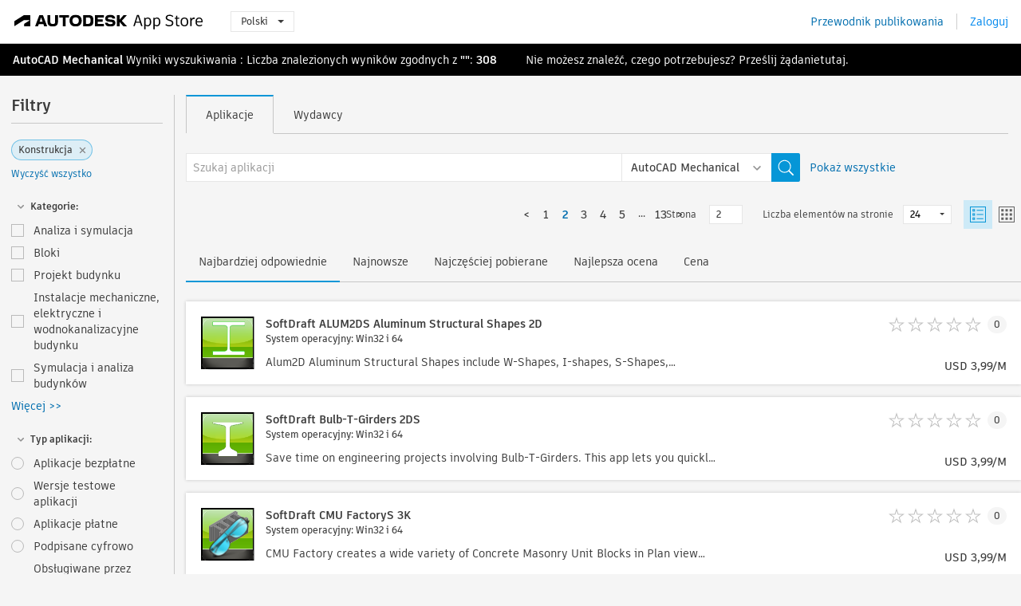

--- FILE ---
content_type: text/html; charset=utf-8
request_url: https://apps.autodesk.com/AMECH/pl/List/Search?facet=__category%3A%3AConstruction&page=2
body_size: 17434
content:



<!DOCTYPE html>

<html lang="pl">
<head>
    <meta charset="utf-8">
    <meta http-equiv="X-UA-Compatible" content="IE=edge,chrome=1">

    <title>
    Construction |  Wtyczka, dodatek, rozszerzenie dla AutoCAD Mechanical | Autodesk App Store
</title>
    <meta name="description" content='
    Autodesk App Store to sklep i usługa sieci WWW firmy Autodesk, które ułatwiają wyszukiwanie i pobieranie wtyczek innych firm, innych towarzyszących aplikacji oraz treści i materiałów szkoleniowych dotyczących produktu AutoCAD Mechanical. Umożliwia znalezienie najbardziej aktualnych aplikacji do produktu AutoCAD Mechanical.
'>
    <meta name="keywords" content='
    sklep z aplikacjami Autodesk, Autodesk App Store, Autodesk Exchange Apps, Autodesk Apps, oprogramowanie Autodesk, wtyczka, wtyczki, dodatek, dodatki AutoCAD Mechanical, System.Collections.Generic.Dictionary`2[System.String,System.String], System.Collections.Generic.Dictionary`2[System.String,System.String], System.Collections.Generic.Dictionary`2[System.String,System.String], System.Collections.Generic.Dictionary`2[System.String,System.String], System.Collections.Generic.Dictionary`2[System.String,System.String], System.Collections.Generic.Dictionary`2[System.String,System.String], System.Collections.Generic.Dictionary`2[System.String,System.String], System.Collections.Generic.Dictionary`2[System.String,System.String], System.Collections.Generic.Dictionary`2[System.String,System.String], System.Collections.Generic.Dictionary`2[System.String,System.String], System.Collections.Generic.Dictionary`2[System.String,System.String], System.Collections.Generic.Dictionary`2[System.String,System.String], System.Collections.Generic.Dictionary`2[System.String,System.String]
'>

    <meta name="author" content="">
    <meta name="viewport" content="width=1032, minimum-scale=0.65, maximum-scale=1.0">



<script>
    var analytics_id;
    var subscription_category;

    var bannedCountry = false;



    var getUrl = window.location;
    var baseUrl = getUrl.protocol + "//" + getUrl.host;


    fetch(baseUrl + '/api/Utils/ValidateCountry', {
        method: 'POST',
        headers: {
            'Content-Type': 'text/plain',
            'X-Requested-With': 'XMLHttpRequest'
        }
    })
        .then(response => response.text())
        .then(data => {
            bannedCountry = data;

            if (bannedCountry === 'False') {

                fetch(baseUrl + '/api/Utils/GetAnalyticsId', {
                    method: 'POST',
                    headers: {
                        'Content-Type': 'text/plain',
                        'X-Requested-With': 'XMLHttpRequest'
                    }
                })
                    .then(response => response.text())
                    .then(data => {
                        analytics_id = data;
                    })
                    .catch(error => {
                        console.error('An error occurred:', error);
                    });




                fetch(baseUrl + '/api/Utils/GetSubscriptionCategory', {
                    method: 'POST',
                    headers: {
                        'Content-Type': 'text/plain',
                        'X-Requested-With': 'XMLHttpRequest'
                    }
                })
                    .then(response => response.text())
                    .then(data => {
                        subscription_category = data;

                        if (!('pendo' in window)) {
                            window.pendo = { _q: [] };
                            for (const func_name of ['initialize', 'identify', 'updateOptions', 'pageLoad', 'track']) {
                                pendo[func_name] = function () {
                                    if (func_name === 'initialize') {
                                        pendo._q.unshift([func_name, ...arguments])
                                    } else {
                                        pendo._q.push([func_name, ...arguments])
                                    }
                                }
                            }
                        }

                        const language = document.cookie.split("; ").find((row) => row.startsWith("appLanguage="))?.split("=")[1];

                        pendo.initialize({
                            visitor: {
                                id: analytics_id,
                                role: (subscription_category === null || subscription_category.trim() === "") ? 'anonymous' : subscription_category,
                                appLanguage: language || 'en'
                            },
                            excludeAllText: true,
                        })

                    })
                    .catch(error => {
                        console.error('An error occurred:', error);
                    });
            }

        })
        .catch(error => {
            console.error('An error occurred:', error);
        });


    

</script>
<script async type="text/javascript" src="//tags.tiqcdn.com/utag/autodesk/apps/prod/utag.js"></script>



    <link rel="shortcut icon" href='https://s3.amazonaws.com/apps-build-content/appstore/1.0.0.157-PRODUCTION/Content/images/favicon.ico'>
        <link rel="stylesheet" href='https://s3.amazonaws.com/apps-build-content/appstore/1.0.0.157-PRODUCTION/Content/css/appstore-combined.min.css' />
    
    
    

</head>
<body>
    
    <div id="wrap" class="">
            <header id="header" class="header" role="navigation">
                <div class="header__navbar-container">
                    <div class="header__left-side --hide-from-pdf">
                        <div class="header__logo-wrapper">
                            <a class="header__logo-link" href="/pl" aria-label="Autodesk App Store" title="Autodesk App Store"></a>
                        </div>
                        <div class="header__language-wrapper --hide-from-pdf">

<div class="btn-group language-changer">
    <button type="button" class="btn btn-default dropdown-toggle" data-toggle="dropdown">
        Polski
        <span class="caret"></span>
    </button>
    <ul class="dropdown-menu" role="menu">
            <li data-language="cs" class="lang-selectable">
                <a>Čeština</a>
            </li>
            <li data-language="de" class="lang-selectable">
                <a>Deutsch</a>
            </li>
            <li data-language="fr" class="lang-selectable">
                <a>Fran&#231;ais</a>
            </li>
            <li data-language="en" class="lang-selectable">
                <a>English</a>
            </li>
            <li data-language="es" class="lang-selectable">
                <a>Espa&#241;ol</a>
            </li>
            <li data-language="hu" class="lang-selectable">
                <a>Magyar</a>
            </li>
            <li data-language="it" class="lang-selectable">
                <a>Italiano</a>
            </li>
            <li data-language="ja" class="lang-selectable">
                <a>日本語</a>
            </li>
            <li data-language="ko" class="lang-selectable">
                <a>한국어</a>
            </li>
            <li data-language="pl" class="hover">
                <a>Polski</a>
            </li>
            <li data-language="pt" class="lang-selectable">
                <a>Portugu&#234;s</a>
            </li>
            <li data-language="ru" class="lang-selectable">
                <a>Русский</a>
            </li>
            <li data-language="zh-CN" class="lang-selectable">
                <a>简体中文</a>
            </li>
            <li data-language="zh-TW" class="lang-selectable">
                <a>繁體中文</a>
            </li>
    </ul>
    
</div>                        </div>
                    </div>

                    <div class="header__right-side --hide-from-pdf">


<div class="collapse navbar-collapse pull-right login-panel" id="bs-example-navbar-collapse-l">
    <ul class="nav navbar-nav navbar-right">
        <li>
            <a href="https://damassets.autodesk.net/content/dam/autodesk/www/pdfs/app-store-getting-started-guide.pdf" target="_blank">Przewodnik publikowania</a>
        </li>

            <!--<li>
                <nav class="user-panel">-->
                        <!--<a id="get_started_button" data-autostart="false" tabindex="0" role="button"
                              data-href='/Authentication/AuthenticationOauth2?returnUrl=%2Fiframe_return.htm%3Fgoto%3Dhttps%253a%252f%252fapps.autodesk.com%253a443%252fAMECH%252fpl%252fList%252fSearch%253ffacet%253d__category%25253A%25253AConstruction%2526page%253d2&amp;isImmediate=false&amp;response_type=id_token&amp;response_mode=form_post&amp;client_id=bVmKFjCVzGk3Gp0A0c4VQd3TBNAbAYj2&amp;redirect_uri=http%3A%2F%2Fappstore-local.autodesk.com%3A1820%2FAuthentication%2FAuthenticationOauth2&amp;scope=openid&amp;nonce=12321321&amp;state=12321321&amp;prompt=login'>
                            Zaloguj
                        </a>-->
                <!--</nav>
            </li>-->
            <li>
                <nav class="user-panel">
                    <ul>


                        <a href="/Authentication/AuthenticationOauth2?returnUrl=%2Fiframe_return.htm%3Fgoto%3Dhttps%253a%252f%252fapps.autodesk.com%253a443%252fAMECH%252fpl%252fList%252fSearch%253ffacet%253d__category%25253A%25253AConstruction%2526page%253d2&amp;isImmediate=false&amp;response_type=id_token&amp;response_mode=form_post&amp;client_id=bVmKFjCVzGk3Gp0A0c4VQd3TBNAbAYj2&amp;redirect_uri=http%3A%2F%2Fappstore-local.autodesk.com%3A1820%2FAuthentication%2FAuthenticationOauth2&amp;scope=openid&amp;nonce=12321321&amp;state=12321321">
                            Zaloguj
                        </a>

                    </ul>
                </nav>
            </li>
    </ul>
</div>                    </div>
                </div>
            </header>

        

        







<!-- new layout -->
<div id="main" class="search-page search-main " style="width:100%;">
    <div>
        <div class="overview-title horizontal-container">
            <div>
                                <a href="/AMECH/pl/Home/Index">AutoCAD Mechanical</a>
                            <span class="breadcrumb-divider"></span>
                            <span class="last">Wyniki wyszukiwania</span>
                <span>: Liczba znalezionych wyników zgodnych z <span class='emphasized'>""</span>: <span class='emphasized'>308</span></span>
                <span class="message-with-link">Nie możesz znaleźć, czego potrzebujesz? Prześlij żądanie<a target="_blank" href="https://damassets.autodesk.net/content/dam/autodesk/www/pdfs/app-store-getting-started-guide.pdf">tutaj</a>.</span>
            </div>
        </div>
    </div>
    <div class="main-middle-content">
        <div class="filter-catalog-container left-mainmiddlecontent">
            <div class="filter-catalog-title">
                <span>Filtry</span>
            </div>
                <div class="filter-tag-input" data-selectedfilters="{&quot;__category::Construction&quot;:&quot;Konstrukcja&quot;}">
                    <input type="text" id="tags-input" class="hidden" data-role="tagsinput" />
                    <a id="clear-all-tags" data-link="__cancelAllFilters">Wyczyść wszystko</a>
                </div>

<div class="filter-catalog-subcont">
    <div class="filter-catalog">
        <div class="filter-title">
            <label class="btn expanded"></label>
            <label class="btn collapsed" style="display: none;"></label>
            <span>Kategorie: </span>
        </div>
        <div class="checkbox-container">


                <div class="filter-catalog-item ">
                    <label>
                        <input id="__category::Analysis &amp; Simulation" class="btn-ga-click" ga-category="filter" ga-action="__category" ga-label="Analysis &amp; Simulation" data-link="__category::Analysis &amp; Simulation" type="checkbox" name="__category" title="Analiza i symulacja"  />
                        <span>Analiza i symulacja</span>
                    </label>
                </div>
                <div class="filter-catalog-item ">
                    <label>
                        <input id="__category::Blocks" class="btn-ga-click" ga-category="filter" ga-action="__category" ga-label="Blocks" data-link="__category::Blocks" type="checkbox" name="__category" title="Bloki"  />
                        <span>Bloki</span>
                    </label>
                </div>
                <div class="filter-catalog-item ">
                    <label>
                        <input id="__category::Building Design" class="btn-ga-click" ga-category="filter" ga-action="__category" ga-label="Building Design" data-link="__category::Building Design" type="checkbox" name="__category" title="Projekt budynku"  />
                        <span>Projekt budynku</span>
                    </label>
                </div>
                <div class="filter-catalog-item ">
                    <label>
                        <input id="__category::Building MEP" class="btn-ga-click" ga-category="filter" ga-action="__category" ga-label="Building MEP" data-link="__category::Building MEP" type="checkbox" name="__category" title="Instalacje mechaniczne, elektryczne i wodnokanalizacyjne budynku"  />
                        <span>Instalacje mechaniczne, elektryczne i wodnokanalizacyjne budynku</span>
                    </label>
                </div>
                <div class="filter-catalog-item ">
                    <label>
                        <input id="__category::Building Simulation &amp; Analysis" class="btn-ga-click" ga-category="filter" ga-action="__category" ga-label="Building Simulation &amp; Analysis" data-link="__category::Building Simulation &amp; Analysis" type="checkbox" name="__category" title="Symulacja i analiza budynk&#243;w"  />
                        <span>Symulacja i analiza budynk&#243;w</span>
                    </label>
                </div>
                <div class="more-catalog-div" style="display:none;">
                        <div class="filter-catalog-item">
                        <label>
                            <input id="__category::Civil" class="btn-ga-click" ga-category="filter" ga-action="__category" ga-label="Civil" data-link="__category::Civil" type="checkbox" name="__category" title="Inżynieria lądowa"  />
                            <span>Inżynieria lądowa</span>
                        </label>
                        </div>
                        <div class="filter-catalog-item">
                        <label>
                            <input id="__category::Construction" class="btn-ga-click" ga-category="filter" ga-action="__category" ga-label="Construction" data-link="__category::Construction" type="checkbox" name="__category" title="Konstrukcja"  />
                            <span>Konstrukcja</span>
                        </label>
                        </div>
                        <div class="filter-catalog-item">
                        <label>
                            <input id="__category::Counting" class="btn-ga-click" ga-category="filter" ga-action="__category" ga-label="Counting" data-link="__category::Counting" type="checkbox" name="__category" title="Liczenie"  />
                            <span>Liczenie</span>
                        </label>
                        </div>
                        <div class="filter-catalog-item">
                        <label>
                            <input id="__category::Diagramming" class="btn-ga-click" ga-category="filter" ga-action="__category" ga-label="Diagramming" data-link="__category::Diagramming" type="checkbox" name="__category" title="Tworzenie schemat&#243;w"  />
                            <span>Tworzenie schemat&#243;w</span>
                        </label>
                        </div>
                        <div class="filter-catalog-item">
                        <label>
                            <input id="__category::Electrical/Electronics" class="btn-ga-click" ga-category="filter" ga-action="__category" ga-label="Electrical/Electronics" data-link="__category::Electrical/Electronics" type="checkbox" name="__category" title="Elektryka/elektronika"  />
                            <span>Elektryka/elektronika</span>
                        </label>
                        </div>
                        <div class="filter-catalog-item">
                        <label>
                            <input id="__category::Estimating" class="btn-ga-click" ga-category="filter" ga-action="__category" ga-label="Estimating" data-link="__category::Estimating" type="checkbox" name="__category" title="Szacowanie"  />
                            <span>Szacowanie</span>
                        </label>
                        </div>
                        <div class="filter-catalog-item">
                        <label>
                            <input id="__category::Facility Management" class="btn-ga-click" ga-category="filter" ga-action="__category" ga-label="Facility Management" data-link="__category::Facility Management" type="checkbox" name="__category" title="Zarządzanie obiektem"  />
                            <span>Zarządzanie obiektem</span>
                        </label>
                        </div>
                        <div class="filter-catalog-item">
                        <label>
                            <input id="__category::Fonts" class="btn-ga-click" ga-category="filter" ga-action="__category" ga-label="Fonts" data-link="__category::Fonts" type="checkbox" name="__category" title="Czcionki"  />
                            <span>Czcionki</span>
                        </label>
                        </div>
                        <div class="filter-catalog-item">
                        <label>
                            <input id="__category::Hatches" class="btn-ga-click" ga-category="filter" ga-action="__category" ga-label="Hatches" data-link="__category::Hatches" type="checkbox" name="__category" title="Kreskowanie"  />
                            <span>Kreskowanie</span>
                        </label>
                        </div>
                        <div class="filter-catalog-item">
                        <label>
                            <input id="__category::Interior Design" class="btn-ga-click" ga-category="filter" ga-action="__category" ga-label="Interior Design" data-link="__category::Interior Design" type="checkbox" name="__category" title="Projekt wnętrz"  />
                            <span>Projekt wnętrz</span>
                        </label>
                        </div>
                        <div class="filter-catalog-item">
                        <label>
                            <input id="__category::Landscape" class="btn-ga-click" ga-category="filter" ga-action="__category" ga-label="Landscape" data-link="__category::Landscape" type="checkbox" name="__category" title="Zagospodarowanie terenu"  />
                            <span>Zagospodarowanie terenu</span>
                        </label>
                        </div>
                        <div class="filter-catalog-item">
                        <label>
                            <input id="__category::Learning" class="btn-ga-click" ga-category="filter" ga-action="__category" ga-label="Learning" data-link="__category::Learning" type="checkbox" name="__category" title="Szkolenie"  />
                            <span>Szkolenie</span>
                        </label>
                        </div>
                        <div class="filter-catalog-item">
                        <label>
                            <input id="__category::Linetypes" class="btn-ga-click" ga-category="filter" ga-action="__category" ga-label="Linetypes" data-link="__category::Linetypes" type="checkbox" name="__category" title="Rodzaje linii"  />
                            <span>Rodzaje linii</span>
                        </label>
                        </div>
                        <div class="filter-catalog-item">
                        <label>
                            <input id="__category::Mapping" class="btn-ga-click" ga-category="filter" ga-action="__category" ga-label="Mapping" data-link="__category::Mapping" type="checkbox" name="__category" title="Mapowanie"  />
                            <span>Mapowanie</span>
                        </label>
                        </div>
                        <div class="filter-catalog-item">
                        <label>
                            <input id="__category::Materials" class="btn-ga-click" ga-category="filter" ga-action="__category" ga-label="Materials" data-link="__category::Materials" type="checkbox" name="__category" title="Materiały"  />
                            <span>Materiały</span>
                        </label>
                        </div>
                        <div class="filter-catalog-item">
                        <label>
                            <input id="__category::Mechanical Design" class="btn-ga-click" ga-category="filter" ga-action="__category" ga-label="Mechanical Design" data-link="__category::Mechanical Design" type="checkbox" name="__category" title="Projekt mechaniczny"  />
                            <span>Projekt mechaniczny</span>
                        </label>
                        </div>
                        <div class="filter-catalog-item">
                        <label>
                            <input id="__category::Mechanical Simulation &amp; Analysis" class="btn-ga-click" ga-category="filter" ga-action="__category" ga-label="Mechanical Simulation &amp; Analysis" data-link="__category::Mechanical Simulation &amp; Analysis" type="checkbox" name="__category" title="Symulacja i analiza mechaniczna"  />
                            <span>Symulacja i analiza mechaniczna</span>
                        </label>
                        </div>
                        <div class="filter-catalog-item">
                        <label>
                            <input id="__category::Scheduling &amp; Productivity" class="btn-ga-click" ga-category="filter" ga-action="__category" ga-label="Scheduling &amp; Productivity" data-link="__category::Scheduling &amp; Productivity" type="checkbox" name="__category" title="Planowanie i produktywność"  />
                            <span>Planowanie i produktywność</span>
                        </label>
                        </div>
                        <div class="filter-catalog-item">
                        <label>
                            <input id="__category::Schematics" class="btn-ga-click" ga-category="filter" ga-action="__category" ga-label="Schematics" data-link="__category::Schematics" type="checkbox" name="__category" title="Schematy"  />
                            <span>Schematy</span>
                        </label>
                        </div>
                        <div class="filter-catalog-item">
                        <label>
                            <input id="__category::Structural" class="btn-ga-click" ga-category="filter" ga-action="__category" ga-label="Structural" data-link="__category::Structural" type="checkbox" name="__category" title="Konstrukcyjne"  />
                            <span>Konstrukcyjne</span>
                        </label>
                        </div>
                        <div class="filter-catalog-item">
                        <label>
                            <input id="__category::Survey" class="btn-ga-click" ga-category="filter" ga-action="__category" ga-label="Survey" data-link="__category::Survey" type="checkbox" name="__category" title="Pomiary"  />
                            <span>Pomiary</span>
                        </label>
                        </div>
                        <div class="filter-catalog-item">
                        <label>
                            <input id="__category::Translator" class="btn-ga-click" ga-category="filter" ga-action="__category" ga-label="Translator" data-link="__category::Translator" type="checkbox" name="__category" title="Konwerter"  />
                            <span>Konwerter</span>
                        </label>
                        </div>
                </div>
                <div class="filter-catalog-show-more-wrapper">
                    <a class="filter-catalog-show-more" data-less="&lt;&lt; Mniej" data-more="Więcej &gt;&gt;">Więcej >></a>
                </div>
        </div>

    </div>
</div>
<div class="filter-catalog-subcont">
    <div class="filter-catalog">
        <div class="filter-title">
            <label class="btn expanded"></label>
            <label class="btn collapsed" style="display: none;"></label>
            <span>Typ aplikacji: </span>
        </div>
        <div class="checkbox-container">


                <div class="filter-catalog-item ">
                    <label>
                        <input id="__pricetype::FREE" class="btn-ga-click" ga-category="filter" ga-action="__custom" ga-label="FREE" data-link="__pricetype::FREE" type="radio" name="__custom" title="Aplikacje bezpłatne"  />
                        <span>Aplikacje bezpłatne</span>
                    </label>
                </div>
                <div class="filter-catalog-item ">
                    <label>
                        <input id="__pricetype::TRIAL" class="btn-ga-click" ga-category="filter" ga-action="__custom" ga-label="TRIAL" data-link="__pricetype::TRIAL" type="radio" name="__custom" title="Wersje testowe aplikacji"  />
                        <span>Wersje testowe aplikacji</span>
                    </label>
                </div>
                <div class="filter-catalog-item ">
                    <label>
                        <input id="__pricetype::PAID" class="btn-ga-click" ga-category="filter" ga-action="__custom" ga-label="PAID" data-link="__pricetype::PAID" type="radio" name="__custom" title="Aplikacje płatne"  />
                        <span>Aplikacje płatne</span>
                    </label>
                </div>
                <div class="filter-catalog-item ">
                    <label>
                        <input id="__custom::DigitalSignature" class="btn-ga-click" ga-category="filter" ga-action="__custom" ga-label="DigitalSignature" data-link="__custom::DigitalSignature" type="radio" name="__custom" title="Podpisane cyfrowo"  />
                        <span>Podpisane cyfrowo</span>
                    </label>
                </div>
                <div class="filter-catalog-item ">
                    <label>
                        <input id="__custom::PoweredByAutodeskForge" class="btn-ga-click" ga-category="filter" ga-action="__custom" ga-label="PoweredByAutodeskForge" data-link="__custom::PoweredByAutodeskForge" type="radio" name="__custom" title="Obsługiwane przez usługi platformy Autodesk"  />
                        <span>Obsługiwane przez usługi platformy Autodesk</span>
                    </label>
                </div>
        </div>

    </div>
</div>
<div class="filter-catalog-subcont">
    <div class="filter-catalog">
        <div class="filter-title">
            <label class="btn expanded"></label>
            <label class="btn collapsed" style="display: none;"></label>
            <span>Wersja: </span>
        </div>
        <div class="checkbox-container">


                <div class="filter-catalog-item ">
                    <label>
                        <input id="__version::2026" class="btn-ga-click" ga-category="filter" ga-action="__version" ga-label="2026" data-link="__version::2026" type="radio" name="__version" title="2026"  />
                        <span>2026</span>
                    </label>
                </div>
                <div class="filter-catalog-item ">
                    <label>
                        <input id="__version::2025" class="btn-ga-click" ga-category="filter" ga-action="__version" ga-label="2025" data-link="__version::2025" type="radio" name="__version" title="2025"  />
                        <span>2025</span>
                    </label>
                </div>
                <div class="filter-catalog-item ">
                    <label>
                        <input id="__version::2024" class="btn-ga-click" ga-category="filter" ga-action="__version" ga-label="2024" data-link="__version::2024" type="radio" name="__version" title="2024"  />
                        <span>2024</span>
                    </label>
                </div>
                <div class="filter-catalog-item ">
                    <label>
                        <input id="__version::2023" class="btn-ga-click" ga-category="filter" ga-action="__version" ga-label="2023" data-link="__version::2023" type="radio" name="__version" title="2023"  />
                        <span>2023</span>
                    </label>
                </div>
                <div class="filter-catalog-item ">
                    <label>
                        <input id="__version::2022" class="btn-ga-click" ga-category="filter" ga-action="__version" ga-label="2022" data-link="__version::2022" type="radio" name="__version" title="2022"  />
                        <span>2022</span>
                    </label>
                </div>
                <div class="more-catalog-div" style="display:none;">
                        <div class="filter-catalog-item">
                        <label>
                            <input id="__version::2021" class="btn-ga-click" ga-category="filter" ga-action="__version" ga-label="2021" data-link="__version::2021" type="radio" name="__version" title="2021"  />
                            <span>2021</span>
                        </label>
                        </div>
                </div>
                <div class="filter-catalog-show-more-wrapper">
                    <a class="filter-catalog-show-more" data-less="&lt;&lt; Mniej" data-more="Więcej &gt;&gt;">Więcej >></a>
                </div>
        </div>

    </div>
</div>
<div class="filter-catalog-subcont">
    <div class="filter-catalog">
        <div class="filter-title">
            <label class="btn expanded"></label>
            <label class="btn collapsed" style="display: none;"></label>
            <span>System operacyjny: </span>
        </div>
        <div class="checkbox-container">


                <div class="filter-catalog-item ">
                    <label>
                        <input id="__os::Win32_64" class="btn-ga-click" ga-category="filter" ga-action="__os" ga-label="Win32_64" data-link="__os::Win32_64" type="radio" name="__os" title="Windows"  />
                        <span>Windows</span>
                    </label>
                </div>
                <div class="filter-catalog-item ">
                    <label>
                        <input id="__os::Mac" class="btn-ga-click" ga-category="filter" ga-action="__os" ga-label="Mac" data-link="__os::Mac" type="radio" name="__os" title="Mac OS"  />
                        <span>Mac OS</span>
                    </label>
                </div>
                <div class="filter-catalog-item ">
                    <label>
                        <input id="__os::Linux" class="btn-ga-click" ga-category="filter" ga-action="__os" ga-label="Linux" data-link="__os::Linux" type="radio" name="__os" title="Linux"  />
                        <span>Linux</span>
                    </label>
                </div>
        </div>

    </div>
</div>
<div class="filter-catalog-subcont">
    <div class="filter-catalog">
        <div class="filter-title">
            <label class="btn expanded"></label>
            <label class="btn collapsed" style="display: none;"></label>
            <span>Język: </span>
        </div>
        <div class="checkbox-container">


                <div class="filter-catalog-item ">
                    <label>
                        <input id="__language::pl" class="btn-ga-click" ga-category="filter" ga-action="__language" ga-label="pl" data-link="__language::pl" type="radio" name="__language" title="Pokaż tylko aplikacje w wersji językowej: Polski (Polish)"  />
                        <span>Pokaż tylko aplikacje w wersji językowej: Polski (Polish)</span>
                    </label>
                </div>
        </div>

    </div>
</div>
            <div class="filter-signup-box-wrapper promo-card promo-card--sidebar ad-hide">
                <a class="promo-card__link promo-card__link--sidebar-icon btn-ga-click"
                   href="https://servicesmarketplace.autodesk.com/?utm_source=adskAppStore&utm_medium=referral&utm_campaign=launch-oct&utm_term=search"
                   ga-category="Others"
                   ga-action="DeveloperBTNClick">
                    <h2 class="promo-card__title">Wynajmij konsultant&#243;w</h2>
                    <p class="promo-card__description">Od szkoleń internetowych po dostosowanie oprogramowania do potrzeb użytkownik&#243;w — znajdź najlepszych konsultant&#243;w w witrynie Services Marketplace firmy Autodesk. Kliknij, aby przeglądać dostawc&#243;w.</p>
                </a>
            </div>
        </div>

      <div class="right-mainmiddlecontent">
              <div id="search-plugin">


<div class="search-type-area">
    <label id="search-apps-placeholder-hint" hidden="hidden">Szukaj aplikacji</label>
    <label id="search-publishers-placeholder-hint" hidden="hidden">Szukaj wydawc&#243;w</label>

        <span class="search-type search-type-hightlighted" id="search-apps">Aplikacje</span>
        <span class="search-type search-type-unhightlighted" id="search-publishers">Wydawcy</span>
</div>

<div class="search-form-wrapper">
    <form id="search-form" class="normal-search List" name="search-form" action="/AMECH/pl/List/Search" method="get">
        <input type="hidden" name="isAppSearch" value="True" />
        <div id="search">
            <div class="search-wrapper">
                <div class="search-form-content">
                    <div class="nav-right">
                        <div class="nav-search-scope">
                            <div class="nav-search-facade" data-value="search-alias=aps">
                                AutoCAD<span class="caret"></span>
                            </div>
                            <select name="searchboxstore" id="search-box-store-selector" class="search-box-store-selector">
                                        <option value="All" >Wszystkie aplikacje</option>
                                        <option value="ACD" >AutoCAD</option>
                                        <option value="RVT" >Revit</option>
                                        <option value="BIM360" >ACC &amp; BIM360</option>
                                        <option value="FORMIT" >FormIt</option>
                                        <option value="SPCMKR" >Forma</option>
                                        <option value="INVNTOR" >Inventor</option>
                                        <option value="FUSION" >Fusion</option>
                                        <option value="3DSMAX" >3ds Max</option>
                                        <option value="MAYA" >Maya</option>
                                        <option value="RSA" >Robot Structural Analysis</option>
                                        <option value="ADSTPR" >Autodesk Advance Steel</option>
                                        <option value="ARCH" >AutoCAD Architecture</option>
                                        <option value="CIV3D" >Autodesk Civil 3D</option>
                                        <option value="MEP" >AutoCAD MEP</option>
                                        <option value="AMECH" selected=&quot;selected&quot;>AutoCAD Mechanical</option>
                                        <option value="MAP3D" >AutoCAD Map 3D</option>
                                        <option value="ACAD_E" >AutoCAD Electrical</option>
                                        <option value="PLNT3D" >AutoCAD Plant 3D</option>
                                        <option value="ALIAS" >Alias</option>
                                        <option value="NAVIS" >Navisworks</option>
                                        <option value="VLTC" >Vault</option>
                                        <option value="SCFD" >Simulation</option>
                            </select>
                        </div>
                        <div class="nav-search-submit">
                            <button class="search-form-submit nav-input" type="submit"></button>
                        </div>


                        <input id="facet" name="facet" type="hidden" value="__category::Construction" />
                        <input id="collection" name="collection" type="hidden" value="" />
                        <input id="sort" name="sort" type="hidden" value="" />
                    </div><!-- nav-right -->
                    <div class="nav-fill">
                        <div class="nav-search-field">
                            <input autocomplete="off" class="search-form-keyword" data-query="" id="query-term" name="query" placeholder="Szukaj aplikacji" size="45" type="text" value="" />
                            <input type="hidden" id="for-cache-search-str">
                            <ul id="search-suggestions-box" class="search-suggestions-box-ul" hidden="hidden"></ul>
                        </div>
                    </div>
                </div>
            </div>
        </div>
    </form>

        <div class="show-all-wrapper">
            <span class="show_all">Pokaż wszystkie</span>
        </div>
</div>
              </div>
              <div class="clear"></div>
              <div class="list-header">
                  

<div class="list-display-options horizontal-container">    
    <div class="page-navi">



  <ul class="pagination-content">
    
    <li class="prev first"><a href="/AMECH/pl/List/Search?facet=__category%3A%3AConstruction&amp;page=1"><</a></li>
            <li class="pag  leftborder-pageitem"><a href='/AMECH/pl/List/Search?facet=__category%3A%3AConstruction&amp;page=1' data-pageNum="1">1</a></li>
                        <li class="pag current bold leftborder-pageitem"><a href='/AMECH/pl/List/Search?facet=__category%3A%3AConstruction&amp;page=2' data-pageNum="2">2</a></li>
                        <li class="pag  leftborder-pageitem"><a href='/AMECH/pl/List/Search?facet=__category%3A%3AConstruction&amp;page=3' data-pageNum="3">3</a></li>
                        <li class="pag  leftborder-pageitem"><a href='/AMECH/pl/List/Search?facet=__category%3A%3AConstruction&amp;page=4' data-pageNum="4">4</a></li>
                        <li class="pag  leftborder-pageitem"><a href='/AMECH/pl/List/Search?facet=__category%3A%3AConstruction&amp;page=5' data-pageNum="5">5</a></li>
                        <li style="display:none;" class="pag "><a href='#' data-pagenum="6">6</a></li>
                        <li style="display:none;" class="pag "><a href='#' data-pagenum="7">7</a></li>
                        <li style="display:none;" class="pag "><a href='#' data-pagenum="8">8</a></li>
                        <li style="display:none;" class="pag "><a href='#' data-pagenum="9">9</a></li>
                        <li style="display:none;" class="pag "><a href='#' data-pagenum="10">10</a></li>
                        <li style="display:none;" class="pag "><a href='#' data-pagenum="11">11</a></li>
                        <li style="display:none;" class="pag "><a href='#' data-pagenum="12">12</a></li>
                <li class="final-dots dots leftborder-pageitem"><span>...</span></li>
            <li class="pag  leftborder-pageitem "><a href='/AMECH/pl/List/Search?facet=__category%3A%3AConstruction&amp;page=13' data-pageNum="13">13</a></li>

    
        <li class="next last leftborder-pageitem"><a href="/AMECH/pl/List/Search?facet=__category%3A%3AConstruction&amp;page=3">></a></li>
  </ul>
    </div>
        <div class="list-display-option-right">
            <div class="filter-bar-page-select-wrapper">
                <span>Strona</span>
                <input type="text"
                       value="2"
                       data-origin="2"
                       data-max="13" />
            </div>
                <div class="filter-bar-itemsPerPage-wrapper">
                    <span>Liczba element&#243;w na stronie</span>
                    <select class="dropdown">
                            <option selected>24</option>
                            <option >48</option>
                            <option >96</option>
                    </select>
                </div>
                <div class="view-selection">
                    <input type="radio" name="options" id="switch-list-view" value="list" checked>
                    <label class="btn switch-view switch-view--selected" for="switch-list-view">
                        <svg xmlns="http://www.w3.org/2000/svg" width="20" height="20" viewBox="0 0 20 20" fill="none" class="switch-list-view__icon switch-list-view__icon--selected">
                            <path fill-rule="evenodd" clip-rule="evenodd" d="M0 20V0H20V20H0ZM1.11108 18.9455H18.8889V1.05078H1.11108V18.9455ZM8.42114 14.7375H16.8422V15.7902H8.42114V14.7375ZM3.15796 3.15927V6.31716H6.31585V3.15927H3.15796ZM5.26308 5.26295H4.21045V4.21032H5.26308V5.26295ZM8.42114 4.21121H16.8422V5.26384H8.42114V4.21121ZM3.15796 8.42242V11.5803H6.31585V8.42242H3.15796ZM5.26308 10.5258H4.21045V9.4732H5.26308V10.5258ZM8.42114 9.47266H16.8422V10.5253H8.42114V9.47266ZM3.15796 13.6837V16.8416H6.31585V13.6837H3.15796ZM5.26308 15.7871H4.21045V14.7344H5.26308V15.7871Z" />
                        </svg>
                    </label>
                    <input type="radio" name="options" id="switch-tile-view" value="thumbnail" >
                    <label class="btn switch-view " for="switch-tile-view">
                        <svg xmlns="http://www.w3.org/2000/svg" width="20" height="20" viewBox="0 0 20 20" fill="none" class="switch-list-view__icon ">
                            <path opacity="0.8" fill-rule="evenodd" clip-rule="evenodd" d="M0 0V20H20V0H0ZM18.8889 18.9455H1.11108V1.05078H18.8889V18.9455ZM3.15796 6.31716V3.15927H6.31586V6.31716H3.15796ZM3.15796 8.42242V11.5803H6.31586V8.42242H3.15796ZM3.15796 16.8416V13.6837H6.31586V16.8416H3.15796ZM8.42114 3.15927V6.31716H11.579V3.15927H8.42114ZM13.6843 6.31716V3.15927H16.8422V6.31716H13.6843ZM8.42114 8.42242V11.5803H11.579V8.42242H8.42114ZM13.6843 11.5803V8.42242H16.8422V11.5803H13.6843ZM8.42114 13.6837V16.8416H11.579V13.6837H8.42114ZM13.6843 16.8416V13.6837H16.8422V16.8416H13.6843Z" />
                        </svg>
                    </label>
                </div>
        </div>
</div>
    <div class="list-display-option-left">

<div class="sort-option">

        <span class="sort-common sort-hightlighted sort-ga-click" id="sort-by-most-relevant" ga-label="Relevance">Najbardziej odpowiednie</span>

        <span class="sort-common sort-unhightlighted sort-ga-click" id="sort-by-date" ga-label="Latest">Najnowsze</span>

        <span class="sort-common sort-unhightlighted sort-ga-click" id="sort-by-download-count" ga-label="Downloads">Najczęściej pobierane</span>

        <span class="sort-common sort-unhightlighted sort-ga-click" id="sort-by-rating" ga-label="Rating">Najlepsza ocena</span>

        <span class="sort-common sort-unhightlighted sort-ga-click" id="sort-by-price" ga-label="Price">Cena</span>
</div>    </div>

              </div>
              <div class="search-results">
                  <div id="result-list-new-wrapper">


<!--top brief-->
    <!--top pagination-->
    <!--thumbnail view and list view change by setting ul's class: apps-list-big and apps-list -->
<ul class="apps-list-big inline-container" id="result-list" data-pages="13" data-currPage="2">
                <li class="full-card">
                    <a class="full-card__link" ga-appname="List--SoftDraft ALUM2DS Aluminum Structural Shapes 2D" href="/AMECH/pl/Detail/Index?id=7940646787463688611&amp;appLang=en&amp;os=Win32_64">
                        <div class="full-card__left-wrapper">
                            <div class="full-card__image-wrapper">
                                <img class="full-card__image" src="https://autodesk-exchange-apps-v-1-5-staging.s3.amazonaws.com/data/content/files/images/200704061543607/Steel2D%20CISC/resized_3cda1745-e260-4eed-9ba9-8bdf39dd8c9f_.png?AWSAccessKeyId=AKIAWQAA5ADROJBNX5E4&amp;Expires=1769128787&amp;response-content-disposition=inline&amp;response-content-type=image%2Fpng&amp;Signature=y0KSJD0kHyzEjIuMoi1ekCvuxUQ%3D" alt="" />
                            </div>
                            <div class="full-card__info-wrapper">
                                <div class="full-card__title-wrapper">
                                    <h5 class="full-card__title">SoftDraft ALUM2DS Aluminum Structural Shapes 2D</h5>
                                        <div class="full-card__sub-title">System operacyjny: Win32 i 64</div>
                                </div>
                                <div class="full-card__description-wrapper">
                                    <p class="full-card__description">Alum2D Aluminum Structural Shapes include W-Shapes, I-shapes, S-Shapes, Channels, Tapered Leg Channels, Equal Leg Angles, Unequal Leg Angles, Tubes Round, Square and Rectangle and Pipe.</p>
                                </div>
                            </div>



                        </div>
                        <div class="full-card__right-wrapper">

                            <div class="full-card__ratings-wrapper">


                                <div class="full-card__ratings">
<input id="rating" name="rating" type="hidden" value="0" />
<div class="card__rating card__rating--small">
  <div class="star-rating-control">
          <div class="star-off star-rating"></div>
          <div class="star-off star-rating"></div>
          <div class="star-off star-rating"></div>
          <div class="star-off star-rating"></div>
          <div class="star-off star-rating"></div>
  </div>
</div>                                    <div class="full-card__review-count">0</div>
                                </div>
                            </div>
                            <div class="full-card__price-wrapper">

<div class="s-price-cont ">

        <span class="price">USD 3,99/M</span>
</div>                            </div>
                        </div>

                    </a>
                </li>
                <li class="full-card">
                    <a class="full-card__link" ga-appname="List--SoftDraft Bulb-T-Girders 2DS" href="/AMECH/pl/Detail/Index?id=8868717149849563651&amp;appLang=en&amp;os=Win32_64">
                        <div class="full-card__left-wrapper">
                            <div class="full-card__image-wrapper">
                                <img class="full-card__image" src="https://autodesk-exchange-apps-v-1-5-staging.s3.amazonaws.com/data/content/files/images/200704061543607/Anchor%20Bolts%202D-Imperial/resized_c327bfbe-1e4b-491c-9373-e3df00078442_.png?AWSAccessKeyId=AKIAWQAA5ADROJBNX5E4&amp;Expires=1769177323&amp;response-content-disposition=inline&amp;response-content-type=image%2Fpng&amp;Signature=ZjrJoIZAocr0mmxcKtPb%2B2YNftg%3D" alt="" />
                            </div>
                            <div class="full-card__info-wrapper">
                                <div class="full-card__title-wrapper">
                                    <h5 class="full-card__title">SoftDraft Bulb-T-Girders 2DS</h5>
                                        <div class="full-card__sub-title">System operacyjny: Win32 i 64</div>
                                </div>
                                <div class="full-card__description-wrapper">
                                    <p class="full-card__description">Save time on engineering projects involving Bulb-T-Girders. This app lets you quickly create different Bulb-T-Girder profiles with all the dimensions you need directly in your AutoCAD drawings.</p>
                                </div>
                            </div>



                        </div>
                        <div class="full-card__right-wrapper">

                            <div class="full-card__ratings-wrapper">


                                <div class="full-card__ratings">
<input id="rating" name="rating" type="hidden" value="0" />
<div class="card__rating card__rating--small">
  <div class="star-rating-control">
          <div class="star-off star-rating"></div>
          <div class="star-off star-rating"></div>
          <div class="star-off star-rating"></div>
          <div class="star-off star-rating"></div>
          <div class="star-off star-rating"></div>
  </div>
</div>                                    <div class="full-card__review-count">0</div>
                                </div>
                            </div>
                            <div class="full-card__price-wrapper">

<div class="s-price-cont ">

        <span class="price">USD 3,99/M</span>
</div>                            </div>
                        </div>

                    </a>
                </li>
                <li class="full-card">
                    <a class="full-card__link" ga-appname="List--SoftDraft CMU FactoryS 3K" href="/AMECH/pl/Detail/Index?id=3592224881727655622&amp;appLang=en&amp;os=Win32_64">
                        <div class="full-card__left-wrapper">
                            <div class="full-card__image-wrapper">
                                <img class="full-card__image" src="https://autodesk-exchange-apps-v-1-5-staging.s3.amazonaws.com/data/content/files/images/200704061543607/files/resized_72dd4a9a-be89-4b4c-93ec-1ba10d966f96_.png?AWSAccessKeyId=AKIAWQAA5ADROJBNX5E4&amp;Expires=1769184663&amp;response-content-disposition=inline&amp;response-content-type=image%2Fpng&amp;Signature=UsZDYyachwpXVsff6%2BSpPS5zmA8%3D" alt="" />
                            </div>
                            <div class="full-card__info-wrapper">
                                <div class="full-card__title-wrapper">
                                    <h5 class="full-card__title">SoftDraft CMU FactoryS 3K</h5>
                                        <div class="full-card__sub-title">System operacyjny: Win32 i 64</div>
                                </div>
                                <div class="full-card__description-wrapper">
                                    <p class="full-card__description">CMU Factory creates a wide variety of Concrete Masonry Unit Blocks in Plan view with multiple options for each end condition and face condition. Additional Apps include Quick Block and Quick Brick.</p>
                                </div>
                            </div>



                        </div>
                        <div class="full-card__right-wrapper">

                            <div class="full-card__ratings-wrapper">


                                <div class="full-card__ratings">
<input id="rating" name="rating" type="hidden" value="0" />
<div class="card__rating card__rating--small">
  <div class="star-rating-control">
          <div class="star-off star-rating"></div>
          <div class="star-off star-rating"></div>
          <div class="star-off star-rating"></div>
          <div class="star-off star-rating"></div>
          <div class="star-off star-rating"></div>
  </div>
</div>                                    <div class="full-card__review-count">0</div>
                                </div>
                            </div>
                            <div class="full-card__price-wrapper">

<div class="s-price-cont ">

        <span class="price">USD 3,99/M</span>
</div>                            </div>
                        </div>

                    </a>
                </li>
                <li class="full-card">
                    <a class="full-card__link" ga-appname="List--SoftDraft Slotted Holes ProS Imperial" href="/AMECH/pl/Detail/Index?id=7661374316144671845&amp;appLang=en&amp;os=Win32_64">
                        <div class="full-card__left-wrapper">
                            <div class="full-card__image-wrapper">
                                <img class="full-card__image" src="https://autodesk-exchange-apps-v-1-5-staging.s3.amazonaws.com/data/content/files/images/200704061543607/Slotted%20Holes%20Pro-18/resized_07231f1a-9b6d-4104-be03-c23a213a1d07_.png?AWSAccessKeyId=AKIAWQAA5ADROJBNX5E4&amp;Expires=1769169645&amp;response-content-disposition=inline&amp;response-content-type=image%2Fpng&amp;Signature=vfd6ZA4bKuWyWlM6kq8U%2F8qji2E%3D" alt="" />
                            </div>
                            <div class="full-card__info-wrapper">
                                <div class="full-card__title-wrapper">
                                    <h5 class="full-card__title">SoftDraft Slotted Holes ProS Imperial</h5>
                                        <div class="full-card__sub-title">System operacyjny: Win32 i 64</div>
                                </div>
                                <div class="full-card__description-wrapper">
                                    <p class="full-card__description">Slotted Holes Pro, gives you the tools to add an array of short or long slotted holes, or round holes.</p>
                                </div>
                            </div>



                        </div>
                        <div class="full-card__right-wrapper">

                            <div class="full-card__ratings-wrapper">


                                <div class="full-card__ratings">
<input id="rating" name="rating" type="hidden" value="0" />
<div class="card__rating card__rating--small">
  <div class="star-rating-control">
          <div class="star-off star-rating"></div>
          <div class="star-off star-rating"></div>
          <div class="star-off star-rating"></div>
          <div class="star-off star-rating"></div>
          <div class="star-off star-rating"></div>
  </div>
</div>                                    <div class="full-card__review-count">0</div>
                                </div>
                            </div>
                            <div class="full-card__price-wrapper">

<div class="s-price-cont ">

        <span class="price">USD 3,99/M</span>
</div>                            </div>
                        </div>

                    </a>
                </li>
                <li class="full-card">
                    <a class="full-card__link" ga-appname="List--SoftDraft Structural Steel3KS" href="/AMECH/pl/Detail/Index?id=7515006364680239298&amp;appLang=en&amp;os=Win32_64">
                        <div class="full-card__left-wrapper">
                            <div class="full-card__image-wrapper">
                                <img class="full-card__image" src="https://autodesk-exchange-apps-v-1-5-staging.s3.amazonaws.com/data/content/files/images/200704061543607/7515006364680239298/resized_63e94912-cd87-424e-b010-37cff8314196_.png?AWSAccessKeyId=AKIAWQAA5ADROJBNX5E4&amp;Expires=1769537199&amp;response-content-disposition=inline&amp;response-content-type=image%2Fpng&amp;Signature=wgADgGV6F5dGdNQHarauIw%2BMFwY%3D" alt="" />
                            </div>
                            <div class="full-card__info-wrapper">
                                <div class="full-card__title-wrapper">
                                    <h5 class="full-card__title">SoftDraft Structural Steel3KS</h5>
                                        <div class="full-card__sub-title">System operacyjny: Win32 i 64</div>
                                </div>
                                <div class="full-card__description-wrapper">
                                    <p class="full-card__description">SoftDraft Structural Steel3K™ includes all the Structural Steel Shapes as listed in the AISC, MAISC, CISC, European DIN, Chinese, South African, Australian AUS, UK, and Japanese JIS Steel Manuals.</p>
                                </div>
                            </div>



                        </div>
                        <div class="full-card__right-wrapper">

                            <div class="full-card__ratings-wrapper">


                                <div class="full-card__ratings">
<input id="rating" name="rating" type="hidden" value="0" />
<div class="card__rating card__rating--small">
  <div class="star-rating-control">
          <div class="star-off star-rating"></div>
          <div class="star-off star-rating"></div>
          <div class="star-off star-rating"></div>
          <div class="star-off star-rating"></div>
          <div class="star-off star-rating"></div>
  </div>
</div>                                    <div class="full-card__review-count">0</div>
                                </div>
                            </div>
                            <div class="full-card__price-wrapper">

<div class="s-price-cont ">

        <span class="price">USD 19,99/M</span>
</div>                            </div>
                        </div>

                    </a>
                </li>
                <li class="full-card">
                    <a class="full-card__link" ga-appname="List--SoftDraft Structural Steel3KS 2D" href="/AMECH/pl/Detail/Index?id=3725406042827896675&amp;appLang=en&amp;os=Win32_64">
                        <div class="full-card__left-wrapper">
                            <div class="full-card__image-wrapper">
                                <img class="full-card__image" src="https://autodesk-exchange-apps-v-1-5-staging.s3.amazonaws.com/data/content/files/images/200704061543607/3725406042827896675/resized_5061c9e6-392d-481a-b1de-d701d84bc968_.png?AWSAccessKeyId=AKIAWQAA5ADROJBNX5E4&amp;Expires=1769180333&amp;response-content-disposition=inline&amp;response-content-type=image%2Fpng&amp;Signature=jCaXquMWcEOHQisYTBZfDUHrhSY%3D" alt="" />
                            </div>
                            <div class="full-card__info-wrapper">
                                <div class="full-card__title-wrapper">
                                    <h5 class="full-card__title">SoftDraft Structural Steel3KS 2D</h5>
                                        <div class="full-card__sub-title">System operacyjny: Win32 i 64</div>
                                </div>
                                <div class="full-card__description-wrapper">
                                    <p class="full-card__description">SoftDraft Structural Steel3K™ 2D includes all the Structural Steel Shapes listed in the AISC, MAISC, CISC, European DIN, Chinese, South African, Australian AUS, UK, and Japanese JIS Steel Manuals.</p>
                                </div>
                            </div>



                        </div>
                        <div class="full-card__right-wrapper">

                            <div class="full-card__ratings-wrapper">


                                <div class="full-card__ratings">
<input id="rating" name="rating" type="hidden" value="0" />
<div class="card__rating card__rating--small">
  <div class="star-rating-control">
          <div class="star-off star-rating"></div>
          <div class="star-off star-rating"></div>
          <div class="star-off star-rating"></div>
          <div class="star-off star-rating"></div>
          <div class="star-off star-rating"></div>
  </div>
</div>                                    <div class="full-card__review-count">0</div>
                                </div>
                            </div>
                            <div class="full-card__price-wrapper">

<div class="s-price-cont ">

        <span class="price">USD 13,99/M</span>
</div>                            </div>
                        </div>

                    </a>
                </li>
                <li class="full-card">
                    <a class="full-card__link" ga-appname="List--SoftDraft Weld2KS" href="/AMECH/pl/Detail/Index?id=5201379047693828400&amp;appLang=en&amp;os=Win32_64">
                        <div class="full-card__left-wrapper">
                            <div class="full-card__image-wrapper">
                                <img class="full-card__image" src="https://autodesk-exchange-apps-v-1-5-staging.s3.amazonaws.com/data/content/files/images/200704061543607/Weld2K-18/resized_03bea4bb-e622-4368-83ce-bc7ef62463c2_.png?AWSAccessKeyId=AKIAWQAA5ADROJBNX5E4&amp;Expires=1769139427&amp;response-content-disposition=inline&amp;response-content-type=image%2Fpng&amp;Signature=ezrskEp%2BqZAfG3R6K30Tfnaarc8%3D" alt="" />
                            </div>
                            <div class="full-card__info-wrapper">
                                <div class="full-card__title-wrapper">
                                    <h5 class="full-card__title">SoftDraft Weld2KS</h5>
                                        <div class="full-card__sub-title">System operacyjny: Win32 i 64</div>
                                </div>
                                <div class="full-card__description-wrapper">
                                    <p class="full-card__description">Weld2K delivers a clean and simple user dialog interface for adding ANSI/AWS Welding Symbols to contract documents. Parametrically creates an unlimited number of Weld Symbols on demand.</p>
                                </div>
                            </div>



                        </div>
                        <div class="full-card__right-wrapper">

                            <div class="full-card__ratings-wrapper">


                                <div class="full-card__ratings">
<input id="rating" name="rating" type="hidden" value="0" />
<div class="card__rating card__rating--small">
  <div class="star-rating-control">
          <div class="star-off star-rating"></div>
          <div class="star-off star-rating"></div>
          <div class="star-off star-rating"></div>
          <div class="star-off star-rating"></div>
          <div class="star-off star-rating"></div>
  </div>
</div>                                    <div class="full-card__review-count">0</div>
                                </div>
                            </div>
                            <div class="full-card__price-wrapper">

<div class="s-price-cont ">

        <span class="price">USD 6,99/M</span>
</div>                            </div>
                        </div>

                    </a>
                </li>
                <li class="full-card">
                    <a class="full-card__link" ga-appname="List--Base Mounted End Suction Pumps 2DS-Imperial" href="/AMECH/pl/Detail/Index?id=2770002989982528711&amp;appLang=en&amp;os=Win32_64">
                        <div class="full-card__left-wrapper">
                            <div class="full-card__image-wrapper">
                                <img class="full-card__image" src="https://autodesk-exchange-apps-v-1-5-staging.s3.amazonaws.com/data/content/files/images/200704061543607/Base%20Mounted%20End%20Suction%20Pump%203D-18/resized_00995fbb-cd7d-4713-a754-a6f123c58178_.png?AWSAccessKeyId=AKIAWQAA5ADROJBNX5E4&amp;Expires=1769260377&amp;response-content-disposition=inline&amp;response-content-type=image%2Fpng&amp;Signature=5FPozIaHimNsvFNaBu1E%2FrZ6VDI%3D" alt="" />
                            </div>
                            <div class="full-card__info-wrapper">
                                <div class="full-card__title-wrapper">
                                    <h5 class="full-card__title">Base Mounted End Suction Pumps 2DS-Imperial</h5>
                                        <div class="full-card__sub-title">System operacyjny: Win32 i 64</div>
                                </div>
                                <div class="full-card__description-wrapper">
                                    <p class="full-card__description">Base Mounted End Suction Pumps creates a wide variety of 2D pumps from pump manufacturer data sheets, by imputing the dimensional data for each pump dimension.</p>
                                </div>
                            </div>



                        </div>
                        <div class="full-card__right-wrapper">

                            <div class="full-card__ratings-wrapper">


                                <div class="full-card__ratings">
<input id="rating" name="rating" type="hidden" value="0" />
<div class="card__rating card__rating--small">
  <div class="star-rating-control">
          <div class="star-off star-rating"></div>
          <div class="star-off star-rating"></div>
          <div class="star-off star-rating"></div>
          <div class="star-off star-rating"></div>
          <div class="star-off star-rating"></div>
  </div>
</div>                                    <div class="full-card__review-count">0</div>
                                </div>
                            </div>
                            <div class="full-card__price-wrapper">

<div class="s-price-cont ">

        <span class="price">USD 3,99/M</span>
</div>                            </div>
                        </div>

                    </a>
                </li>
                <li class="full-card">
                    <a class="full-card__link" ga-appname="List--SoftDraft FiberGlass Structural Shapes 2DS" href="/AMECH/pl/Detail/Index?id=2537433804556776576&amp;appLang=en&amp;os=Win32_64">
                        <div class="full-card__left-wrapper">
                            <div class="full-card__image-wrapper">
                                <img class="full-card__image" src="https://autodesk-exchange-apps-v-1-5-staging.s3.amazonaws.com/data/content/files/images/200704061543607/files/resized_0c9b5f37-2206-4fbd-8eb2-fa2863ce3e51_.png?AWSAccessKeyId=AKIAWQAA5ADROJBNX5E4&amp;Expires=1769201005&amp;response-content-disposition=inline&amp;response-content-type=image%2Fpng&amp;Signature=jbkvNmw%2BEuoQl4TO7aI%2BRo1JEE0%3D" alt="" />
                            </div>
                            <div class="full-card__info-wrapper">
                                <div class="full-card__title-wrapper">
                                    <h5 class="full-card__title">SoftDraft FiberGlass Structural Shapes 2DS</h5>
                                        <div class="full-card__sub-title">System operacyjny: Win32 i 64</div>
                                </div>
                                <div class="full-card__description-wrapper">
                                    <p class="full-card__description">FiberGlass Structural Shapes includes W-Shapes, channels, single angles, square &amp; rectangular tubing, I-Tees and W-Tees. </p>
                                </div>
                            </div>



                        </div>
                        <div class="full-card__right-wrapper">

                            <div class="full-card__ratings-wrapper">


                                <div class="full-card__ratings">
<input id="rating" name="rating" type="hidden" value="0" />
<div class="card__rating card__rating--small">
  <div class="star-rating-control">
          <div class="star-off star-rating"></div>
          <div class="star-off star-rating"></div>
          <div class="star-off star-rating"></div>
          <div class="star-off star-rating"></div>
          <div class="star-off star-rating"></div>
  </div>
</div>                                    <div class="full-card__review-count">0</div>
                                </div>
                            </div>
                            <div class="full-card__price-wrapper">

<div class="s-price-cont ">

        <span class="price">USD 3,99/M</span>
</div>                            </div>
                        </div>

                    </a>
                </li>
                <li class="full-card">
                    <a class="full-card__link" ga-appname="List--SoftDraft Wood Framing 3KS" href="/AMECH/pl/Detail/Index?id=1535856601755532499&amp;appLang=en&amp;os=Win32_64">
                        <div class="full-card__left-wrapper">
                            <div class="full-card__image-wrapper">
                                <img class="full-card__image" src="https://autodesk-exchange-apps-v-1-5-staging.s3.amazonaws.com/data/content/files/images/200704061543607/1535856601755532499/resized_b79f8bbf-e9f0-427c-aa3d-d85620dc1180_.png?AWSAccessKeyId=AKIAWQAA5ADROJBNX5E4&amp;Expires=1769607744&amp;response-content-disposition=inline&amp;response-content-type=image%2Fpng&amp;Signature=1uufVmPlm9piRhThFbU%2BLsCEIaA%3D" alt="" />
                            </div>
                            <div class="full-card__info-wrapper">
                                <div class="full-card__title-wrapper">
                                    <h5 class="full-card__title">SoftDraft Wood Framing 3KS</h5>
                                        <div class="full-card__sub-title">System operacyjny: Win32 i 64</div>
                                </div>
                                <div class="full-card__description-wrapper">
                                    <p class="full-card__description">Using this app to create Wood Framing Plans in 3D can save you much time. Just one 2D line pick, this program facilitates the creation of Wood Beams, Wood-I-Bems, and Wood Floor Trusses in 3D Models</p>
                                </div>
                            </div>



                        </div>
                        <div class="full-card__right-wrapper">

                            <div class="full-card__ratings-wrapper">


                                <div class="full-card__ratings">
<input id="rating" name="rating" type="hidden" value="0" />
<div class="card__rating card__rating--small">
  <div class="star-rating-control">
          <div class="star-off star-rating"></div>
          <div class="star-off star-rating"></div>
          <div class="star-off star-rating"></div>
          <div class="star-off star-rating"></div>
          <div class="star-off star-rating"></div>
  </div>
</div>                                    <div class="full-card__review-count">0</div>
                                </div>
                            </div>
                            <div class="full-card__price-wrapper">

<div class="s-price-cont ">

        <span class="price">USD 4,99/M</span>
</div>                            </div>
                        </div>

                    </a>
                </li>
                <li class="full-card">
                    <a class="full-card__link" ga-appname="List--SoftDraft Bolts3DS Imperial" href="/AMECH/pl/Detail/Index?id=4664932030906714510&amp;appLang=en&amp;os=Win32_64">
                        <div class="full-card__left-wrapper">
                            <div class="full-card__image-wrapper">
                                <img class="full-card__image" src="https://autodesk-exchange-apps-v-1-5-staging.s3.amazonaws.com/data/content/files/images/200704061543607/766038749425779518/resized_033e01b3-11c2-4868-bb60-14bc67ee5bbc_.png?AWSAccessKeyId=AKIAWQAA5ADROJBNX5E4&amp;Expires=1769130589&amp;response-content-disposition=inline&amp;response-content-type=image%2Fpng&amp;Signature=4C8jMWh8azTtywQ0dGPtW0gfgRM%3D" alt="" />
                            </div>
                            <div class="full-card__info-wrapper">
                                <div class="full-card__title-wrapper">
                                    <h5 class="full-card__title">SoftDraft Bolts3DS Imperial</h5>
                                        <div class="full-card__sub-title">System operacyjny: Win32 i 64</div>
                                </div>
                                <div class="full-card__description-wrapper">
                                    <p class="full-card__description">Bolts3D parametrically creates Imperial Bolts/Nuts/Washers as 3D Solids for easy placement in 3D structural steel models.</p>
                                </div>
                            </div>



                        </div>
                        <div class="full-card__right-wrapper">

                            <div class="full-card__ratings-wrapper">


                                <div class="full-card__ratings">
<input id="rating" name="rating" type="hidden" value="0" />
<div class="card__rating card__rating--small">
  <div class="star-rating-control">
          <div class="star-off star-rating"></div>
          <div class="star-off star-rating"></div>
          <div class="star-off star-rating"></div>
          <div class="star-off star-rating"></div>
          <div class="star-off star-rating"></div>
  </div>
</div>                                    <div class="full-card__review-count">0</div>
                                </div>
                            </div>
                            <div class="full-card__price-wrapper">

<div class="s-price-cont ">

        <span class="price">USD 3,99/M</span>
</div>                            </div>
                        </div>

                    </a>
                </li>
                <li class="full-card">
                    <a class="full-card__link" ga-appname="List--SoftDraft Steel3DS-AISC LRFD15" href="/AMECH/pl/Detail/Index?id=2696882004632582080&amp;appLang=en&amp;os=Win32_64">
                        <div class="full-card__left-wrapper">
                            <div class="full-card__image-wrapper">
                                <img class="full-card__image" src="https://autodesk-exchange-apps-v-1-5-staging.s3.amazonaws.com/data/content/files/images/200704061543607/files/resized_4609923d-3aea-435a-b890-b6484f53919c_.png?AWSAccessKeyId=AKIAWQAA5ADROJBNX5E4&amp;Expires=1769539613&amp;response-content-disposition=inline&amp;response-content-type=image%2Fpng&amp;Signature=a0qbeW1QxeIk5J5WMyDVJgdqQC4%3D" alt="" />
                            </div>
                            <div class="full-card__info-wrapper">
                                <div class="full-card__title-wrapper">
                                    <h5 class="full-card__title">SoftDraft Steel3DS-AISC LRFD15</h5>
                                        <div class="full-card__sub-title">System operacyjny: Win32 i 64</div>
                                </div>
                                <div class="full-card__description-wrapper">
                                    <p class="full-card__description">Steel3D-AISC creates structural steel shapes from the LRFD15 database as a 3D solid and can be placed as a column or beams by selecting multiple lines in 3D model space</p>
                                </div>
                            </div>



                        </div>
                        <div class="full-card__right-wrapper">

                            <div class="full-card__ratings-wrapper">


                                <div class="full-card__ratings">
<input id="rating" name="rating" type="hidden" value="0" />
<div class="card__rating card__rating--small">
  <div class="star-rating-control">
          <div class="star-off star-rating"></div>
          <div class="star-off star-rating"></div>
          <div class="star-off star-rating"></div>
          <div class="star-off star-rating"></div>
          <div class="star-off star-rating"></div>
  </div>
</div>                                    <div class="full-card__review-count">0</div>
                                </div>
                            </div>
                            <div class="full-card__price-wrapper">

<div class="s-price-cont ">

        <span class="price">USD 4,99/M</span>
</div>                            </div>
                        </div>

                    </a>
                </li>
                <li class="full-card">
                    <a class="full-card__link" ga-appname="List--SoftDraft Stainless Steel Shapes 2DS" href="/AMECH/pl/Detail/Index?id=8957153203166034680&amp;appLang=en&amp;os=Win32_64">
                        <div class="full-card__left-wrapper">
                            <div class="full-card__image-wrapper">
                                <img class="full-card__image" src="https://autodesk-exchange-apps-v-1-5-staging.s3.amazonaws.com/data/content/files/images/200704061543607/FiberGlass%20Structural%20Shapes%202D/resized_f6e454bc-6e0e-4155-b22d-80bf4c211e83_.png?AWSAccessKeyId=AKIAWQAA5ADROJBNX5E4&amp;Expires=1769169645&amp;response-content-disposition=inline&amp;response-content-type=image%2Fpng&amp;Signature=FO49E%2Bl6yFZfBIDAN45pIwWAxsM%3D" alt="" />
                            </div>
                            <div class="full-card__info-wrapper">
                                <div class="full-card__title-wrapper">
                                    <h5 class="full-card__title">SoftDraft Stainless Steel Shapes 2DS</h5>
                                        <div class="full-card__sub-title">System operacyjny: Win32 i 64</div>
                                </div>
                                <div class="full-card__description-wrapper">
                                    <p class="full-card__description">Stainless Steel Structural Shapes includes W-Shapes, S-Shapes, Standard and Miscellaneous Channels, Equal and Unequal Leg Angles, T-Bars, and W-Tees.</p>
                                </div>
                            </div>



                        </div>
                        <div class="full-card__right-wrapper">

                            <div class="full-card__ratings-wrapper">


                                <div class="full-card__ratings">
<input id="rating" name="rating" type="hidden" value="0" />
<div class="card__rating card__rating--small">
  <div class="star-rating-control">
          <div class="star-off star-rating"></div>
          <div class="star-off star-rating"></div>
          <div class="star-off star-rating"></div>
          <div class="star-off star-rating"></div>
          <div class="star-off star-rating"></div>
  </div>
</div>                                    <div class="full-card__review-count">0</div>
                                </div>
                            </div>
                            <div class="full-card__price-wrapper">

<div class="s-price-cont ">

        <span class="price">USD 3,99/M</span>
</div>                            </div>
                        </div>

                    </a>
                </li>
                <li class="full-card">
                    <a class="full-card__link" ga-appname="List--SoftDraft Wood Framing Beams-Columns 3DS" href="/AMECH/pl/Detail/Index?id=4961051188409315440&amp;appLang=en&amp;os=Win32_64">
                        <div class="full-card__left-wrapper">
                            <div class="full-card__image-wrapper">
                                <img class="full-card__image" src="https://autodesk-exchange-apps-v-1-5-staging.s3.amazonaws.com/data/content/files/images/200704061543607/Wood%20Framing%20Beams-Columns%203D-18/resized_afca394a-45f2-46b8-8503-0ace8c64950f_.png?AWSAccessKeyId=AKIAWQAA5ADROJBNX5E4&amp;Expires=1769143291&amp;response-content-disposition=inline&amp;response-content-type=image%2Fpng&amp;Signature=JSaZstEcaJX9r6opO9OmnSx7rv0%3D" alt="" />
                            </div>
                            <div class="full-card__info-wrapper">
                                <div class="full-card__title-wrapper">
                                    <h5 class="full-card__title">SoftDraft Wood Framing Beams-Columns 3DS</h5>
                                        <div class="full-card__sub-title">System operacyjny: Win32 i 64</div>
                                </div>
                                <div class="full-card__description-wrapper">
                                    <p class="full-card__description">If you create Wood Framing Plans in 3D, then this app will definitely save you a huge amount of time. Create Wood Framing 3D models using 2D lines to represent the framing elements of the model.</p>
                                </div>
                            </div>



                        </div>
                        <div class="full-card__right-wrapper">

                            <div class="full-card__ratings-wrapper">


                                <div class="full-card__ratings">
<input id="rating" name="rating" type="hidden" value="0" />
<div class="card__rating card__rating--small">
  <div class="star-rating-control">
          <div class="star-off star-rating"></div>
          <div class="star-off star-rating"></div>
          <div class="star-off star-rating"></div>
          <div class="star-off star-rating"></div>
          <div class="star-off star-rating"></div>
  </div>
</div>                                    <div class="full-card__review-count">0</div>
                                </div>
                            </div>
                            <div class="full-card__price-wrapper">

<div class="s-price-cont ">

        <span class="price">USD 3,99/M</span>
</div>                            </div>
                        </div>

                    </a>
                </li>
                <li class="full-card">
                    <a class="full-card__link" ga-appname="List--SoftDraft Steel Stairs 3DS-Imperial" href="/AMECH/pl/Detail/Index?id=3286858359930637114&amp;appLang=en&amp;os=Win32_64">
                        <div class="full-card__left-wrapper">
                            <div class="full-card__image-wrapper">
                                <img class="full-card__image" src="https://autodesk-exchange-apps-v-1-5-staging.s3.amazonaws.com/data/content/files/images/200704061543607/Conveyor%20CrossOver%203D%20Imperial/resized_68923714-da16-4256-ad81-5a5b56ca0a3b_.png?AWSAccessKeyId=AKIAWQAA5ADROJBNX5E4&amp;Expires=1769617403&amp;response-content-disposition=inline&amp;response-content-type=image%2Fpng&amp;Signature=rJc8E6vC%2B9eRujNpbr2eEMFLo%2Fw%3D" alt="" />
                            </div>
                            <div class="full-card__info-wrapper">
                                <div class="full-card__title-wrapper">
                                    <h5 class="full-card__title">SoftDraft Steel Stairs 3DS-Imperial</h5>
                                        <div class="full-card__sub-title">System operacyjny: Win32 i 64</div>
                                </div>
                                <div class="full-card__description-wrapper">
                                    <p class="full-card__description">Steel Stairs 3D easily creates an unlimited variety of Industrial Steel Stairs in 3D solids. The completed stair is made into a block for easy placement and rotation.</p>
                                </div>
                            </div>



                        </div>
                        <div class="full-card__right-wrapper">

                            <div class="full-card__ratings-wrapper">


                                <div class="full-card__ratings">
<input id="rating" name="rating" type="hidden" value="0" />
<div class="card__rating card__rating--small">
  <div class="star-rating-control">
          <div class="star-off star-rating"></div>
          <div class="star-off star-rating"></div>
          <div class="star-off star-rating"></div>
          <div class="star-off star-rating"></div>
          <div class="star-off star-rating"></div>
  </div>
</div>                                    <div class="full-card__review-count">0</div>
                                </div>
                            </div>
                            <div class="full-card__price-wrapper">

<div class="s-price-cont ">

        <span class="price">USD 3,99/M</span>
</div>                            </div>
                        </div>

                    </a>
                </li>
                <li class="full-card">
                    <a class="full-card__link" ga-appname="List--SoftDraft Steel2KS2D Imperial" href="/AMECH/pl/Detail/Index?id=1818018444786746256&amp;appLang=en&amp;os=Win32_64">
                        <div class="full-card__left-wrapper">
                            <div class="full-card__image-wrapper">
                                <img class="full-card__image" src="https://autodesk-exchange-apps-v-1-5-staging.s3.amazonaws.com/data/content/files/images/200704061543607/Steel2K2D-18/resized_2080c723-29ed-46c8-bbdc-690d66cdf954_.png?AWSAccessKeyId=AKIAWQAA5ADROJBNX5E4&amp;Expires=1769620224&amp;response-content-disposition=inline&amp;response-content-type=image%2Fpng&amp;Signature=ZfM6vmMtZnxFTkm41y0SUWT8i6o%3D" alt="" />
                            </div>
                            <div class="full-card__info-wrapper">
                                <div class="full-card__title-wrapper">
                                    <h5 class="full-card__title">SoftDraft Steel2KS2D Imperial</h5>
                                        <div class="full-card__sub-title">System operacyjny: Win32 i 64</div>
                                </div>
                                <div class="full-card__description-wrapper">
                                    <p class="full-card__description">Steel2K™ Structural Shapes include W-shapes, channels, single/double angles, square &amp; rectangular tubing, pipes, M, S, HP shapes, and tees as listed in the Steel Manual.</p>
                                </div>
                            </div>



                        </div>
                        <div class="full-card__right-wrapper">

                            <div class="full-card__ratings-wrapper">


                                <div class="full-card__ratings">
<input id="rating" name="rating" type="hidden" value="0" />
<div class="card__rating card__rating--small">
  <div class="star-rating-control">
          <div class="star-off star-rating"></div>
          <div class="star-off star-rating"></div>
          <div class="star-off star-rating"></div>
          <div class="star-off star-rating"></div>
          <div class="star-off star-rating"></div>
  </div>
</div>                                    <div class="full-card__review-count">0</div>
                                </div>
                            </div>
                            <div class="full-card__price-wrapper">

<div class="s-price-cont ">

        <span class="price">USD 9,99/M</span>
</div>                            </div>
                        </div>

                    </a>
                </li>
                <li class="full-card">
                    <a class="full-card__link" ga-appname="List--SoftDraft StoreFront2DS" href="/AMECH/pl/Detail/Index?id=5654631686646708904&amp;appLang=en&amp;os=Win32_64">
                        <div class="full-card__left-wrapper">
                            <div class="full-card__image-wrapper">
                                <img class="full-card__image" src="https://autodesk-exchange-apps-v-1-5-staging.s3.amazonaws.com/data/content/files/images/200704061543607/StoreFront2D-18/resized_66ed0c5e-ef5e-4323-8f4b-b9976573b5fc_.png?AWSAccessKeyId=AKIAWQAA5ADROJBNX5E4&amp;Expires=1769157849&amp;response-content-disposition=inline&amp;response-content-type=image%2Fpng&amp;Signature=3OndFiy2MsdmyT8S0s%2FpPcRWtfs%3D" alt="" />
                            </div>
                            <div class="full-card__info-wrapper">
                                <div class="full-card__title-wrapper">
                                    <h5 class="full-card__title">SoftDraft StoreFront2DS</h5>
                                        <div class="full-card__sub-title">System operacyjny: Win32 i 64</div>
                                </div>
                                <div class="full-card__description-wrapper">
                                    <p class="full-card__description">If you draw storefronts in plan or elevation views, then this app will definitely save you lots of time. Allows you to add a continuous string of storefront doors or windows in Plan and Elevation View</p>
                                </div>
                            </div>



                        </div>
                        <div class="full-card__right-wrapper">

                            <div class="full-card__ratings-wrapper">


                                <div class="full-card__ratings">
<input id="rating" name="rating" type="hidden" value="0" />
<div class="card__rating card__rating--small">
  <div class="star-rating-control">
          <div class="star-off star-rating"></div>
          <div class="star-off star-rating"></div>
          <div class="star-off star-rating"></div>
          <div class="star-off star-rating"></div>
          <div class="star-off star-rating"></div>
  </div>
</div>                                    <div class="full-card__review-count">0</div>
                                </div>
                            </div>
                            <div class="full-card__price-wrapper">

<div class="s-price-cont ">

        <span class="price">USD 14,99/M</span>
</div>                            </div>
                        </div>

                    </a>
                </li>
                <li class="full-card">
                    <a class="full-card__link" ga-appname="List--SoftDraft Steel3DS Chinese" href="/AMECH/pl/Detail/Index?id=8585732123411592776&amp;appLang=en&amp;os=Win32_64">
                        <div class="full-card__left-wrapper">
                            <div class="full-card__image-wrapper">
                                <img class="full-card__image" src="https://autodesk-exchange-apps-v-1-5-staging.s3.amazonaws.com/data/content/files/images/200704061543607/1019650569387818108/resized_87fae6b6-a116-4e6f-97e3-447b1467778f_.png?AWSAccessKeyId=AKIAWQAA5ADROJBNX5E4&amp;Expires=1769554172&amp;response-content-disposition=inline&amp;response-content-type=image%2Fpng&amp;Signature=jGVYWIkEgm4vAgno7x2XAZZFgTc%3D" alt="" />
                            </div>
                            <div class="full-card__info-wrapper">
                                <div class="full-card__title-wrapper">
                                    <h5 class="full-card__title">SoftDraft Steel3DS Chinese</h5>
                                        <div class="full-card__sub-title">System operacyjny: Win32 i 64</div>
                                </div>
                                <div class="full-card__description-wrapper">
                                    <p class="full-card__description">Structural Steel Shapes created as a 3D solid can be placed as a column or beams by selecting multiple lines in 3D model space. Shapes are created from the Chinese Steel Database.</p>
                                </div>
                            </div>



                        </div>
                        <div class="full-card__right-wrapper">

                            <div class="full-card__ratings-wrapper">


                                <div class="full-card__ratings">
<input id="rating" name="rating" type="hidden" value="0" />
<div class="card__rating card__rating--small">
  <div class="star-rating-control">
          <div class="star-off star-rating"></div>
          <div class="star-off star-rating"></div>
          <div class="star-off star-rating"></div>
          <div class="star-off star-rating"></div>
          <div class="star-off star-rating"></div>
  </div>
</div>                                    <div class="full-card__review-count">0</div>
                                </div>
                            </div>
                            <div class="full-card__price-wrapper">

<div class="s-price-cont ">

        <span class="price">USD 4,99/M</span>
</div>                            </div>
                        </div>

                    </a>
                </li>
                <li class="full-card">
                    <a class="full-card__link" ga-appname="List--SoftDraft Steel3DS DIN" href="/AMECH/pl/Detail/Index?id=1975510033368660588&amp;appLang=en&amp;os=Win32_64">
                        <div class="full-card__left-wrapper">
                            <div class="full-card__image-wrapper">
                                <img class="full-card__image" src="https://autodesk-exchange-apps-v-1-5-staging.s3.amazonaws.com/data/content/files/images/200704061543607/Steel3D18-DIN/resized_e551791d-c047-4d10-9e5d-4a28ccb5ac37_.png?AWSAccessKeyId=AKIAWQAA5ADROJBNX5E4&amp;Expires=1769132843&amp;response-content-disposition=inline&amp;response-content-type=image%2Fpng&amp;Signature=GeBijiCwh6O42dR0pmcSuJ1d0QQ%3D" alt="" />
                            </div>
                            <div class="full-card__info-wrapper">
                                <div class="full-card__title-wrapper">
                                    <h5 class="full-card__title">SoftDraft Steel3DS DIN</h5>
                                        <div class="full-card__sub-title">System operacyjny: Win32 i 64</div>
                                </div>
                                <div class="full-card__description-wrapper">
                                    <p class="full-card__description">Structural Steel Shapes created as a 3D solid can be placed as a column or beams by selecting multiple lines in 3D model space. Shapes are created from the DIN Steel Database.
</p>
                                </div>
                            </div>



                        </div>
                        <div class="full-card__right-wrapper">

                            <div class="full-card__ratings-wrapper">


                                <div class="full-card__ratings">
<input id="rating" name="rating" type="hidden" value="0" />
<div class="card__rating card__rating--small">
  <div class="star-rating-control">
          <div class="star-off star-rating"></div>
          <div class="star-off star-rating"></div>
          <div class="star-off star-rating"></div>
          <div class="star-off star-rating"></div>
          <div class="star-off star-rating"></div>
  </div>
</div>                                    <div class="full-card__review-count">0</div>
                                </div>
                            </div>
                            <div class="full-card__price-wrapper">

<div class="s-price-cont ">

        <span class="price">USD 4,99/M</span>
</div>                            </div>
                        </div>

                    </a>
                </li>
                <li class="full-card">
                    <a class="full-card__link" ga-appname="List--SoftDraft Steel3DS JIS" href="/AMECH/pl/Detail/Index?id=6831780795018593127&amp;appLang=en&amp;os=Win32_64">
                        <div class="full-card__left-wrapper">
                            <div class="full-card__image-wrapper">
                                <img class="full-card__image" src="https://autodesk-exchange-apps-v-1-5-staging.s3.amazonaws.com/data/content/files/images/200704061543607/5231685909020430008/resized_db972bb5-7081-4bbb-a58e-ad5a39be0d52_.png?AWSAccessKeyId=AKIAWQAA5ADROJBNX5E4&amp;Expires=1769146007&amp;response-content-disposition=inline&amp;response-content-type=image%2Fpng&amp;Signature=DEvp4B%2BQd8QkKFsCUcZ577Gp5PU%3D" alt="" />
                            </div>
                            <div class="full-card__info-wrapper">
                                <div class="full-card__title-wrapper">
                                    <h5 class="full-card__title">SoftDraft Steel3DS JIS</h5>
                                        <div class="full-card__sub-title">System operacyjny: Win32 i 64</div>
                                </div>
                                <div class="full-card__description-wrapper">
                                    <p class="full-card__description">Steel3D-JIS creates a variety of Steel Shapes in 3D solids based on JIS database. Create simple or complex shapes made from a single non-segmented polyline.</p>
                                </div>
                            </div>



                        </div>
                        <div class="full-card__right-wrapper">

                            <div class="full-card__ratings-wrapper">


                                <div class="full-card__ratings">
<input id="rating" name="rating" type="hidden" value="0" />
<div class="card__rating card__rating--small">
  <div class="star-rating-control">
          <div class="star-off star-rating"></div>
          <div class="star-off star-rating"></div>
          <div class="star-off star-rating"></div>
          <div class="star-off star-rating"></div>
          <div class="star-off star-rating"></div>
  </div>
</div>                                    <div class="full-card__review-count">0</div>
                                </div>
                            </div>
                            <div class="full-card__price-wrapper">

<div class="s-price-cont ">

        <span class="price">USD 4,99/M</span>
</div>                            </div>
                        </div>

                    </a>
                </li>
                <li class="full-card">
                    <a class="full-card__link" ga-appname="List--SoftDraft Steel3DS UK" href="/AMECH/pl/Detail/Index?id=7182314857504421121&amp;appLang=en&amp;os=Win32_64">
                        <div class="full-card__left-wrapper">
                            <div class="full-card__image-wrapper">
                                <img class="full-card__image" src="https://autodesk-exchange-apps-v-1-5-staging.s3.amazonaws.com/data/content/files/images/200704061543607/Steel3D%2019-DIN/resized_8e2f4e71-6a41-4bdb-9dbd-f2a262e4998e_.png?AWSAccessKeyId=AKIAWQAA5ADROJBNX5E4&amp;Expires=1769639892&amp;response-content-disposition=inline&amp;response-content-type=image%2Fpng&amp;Signature=Z1s3NLQiRTzg4JUFd0CA4H9swGM%3D" alt="" />
                            </div>
                            <div class="full-card__info-wrapper">
                                <div class="full-card__title-wrapper">
                                    <h5 class="full-card__title">SoftDraft Steel3DS UK</h5>
                                        <div class="full-card__sub-title">System operacyjny: Win32 i 64</div>
                                </div>
                                <div class="full-card__description-wrapper">
                                    <p class="full-card__description">Structural Steel Shapes created as a 3D solid can be placed as a column or beams by selecting multiple lines in 3D model space. Shapes are created from the DIN Steel Database.
</p>
                                </div>
                            </div>



                        </div>
                        <div class="full-card__right-wrapper">

                            <div class="full-card__ratings-wrapper">


                                <div class="full-card__ratings">
<input id="rating" name="rating" type="hidden" value="0" />
<div class="card__rating card__rating--small">
  <div class="star-rating-control">
          <div class="star-off star-rating"></div>
          <div class="star-off star-rating"></div>
          <div class="star-off star-rating"></div>
          <div class="star-off star-rating"></div>
          <div class="star-off star-rating"></div>
  </div>
</div>                                    <div class="full-card__review-count">0</div>
                                </div>
                            </div>
                            <div class="full-card__price-wrapper">

<div class="s-price-cont ">

        <span class="price">USD 4,99/M</span>
</div>                            </div>
                        </div>

                    </a>
                </li>
                <li class="full-card">
                    <a class="full-card__link" ga-appname="List--SoftDraft Bolts2DS Imperial" href="/AMECH/pl/Detail/Index?id=4869297742836184389&amp;appLang=en&amp;os=Win32_64">
                        <div class="full-card__left-wrapper">
                            <div class="full-card__image-wrapper">
                                <img class="full-card__image" src="https://autodesk-exchange-apps-v-1-5-staging.s3.amazonaws.com/data/content/files/images/200704061543607/3088505544757853616/resized_7f985990-0606-447d-ac2c-1d2ab134f957_.png?AWSAccessKeyId=AKIAWQAA5ADROJBNX5E4&amp;Expires=1769149928&amp;response-content-disposition=inline&amp;response-content-type=image%2Fpng&amp;Signature=buL7WIzTK5CJLBRw0eRel3vbTKI%3D" alt="" />
                            </div>
                            <div class="full-card__info-wrapper">
                                <div class="full-card__title-wrapper">
                                    <h5 class="full-card__title">SoftDraft Bolts2DS Imperial</h5>
                                        <div class="full-card__sub-title">System operacyjny: Win32 i 64</div>
                                </div>
                                <div class="full-card__description-wrapper">
                                    <p class="full-card__description">Bolts2D parametrically creates Imperial Bolts/Nuts/Washers in plan or elevation views for easy placement in steel details.</p>
                                </div>
                            </div>



                        </div>
                        <div class="full-card__right-wrapper">

                            <div class="full-card__ratings-wrapper">


                                <div class="full-card__ratings">
<input id="rating" name="rating" type="hidden" value="0" />
<div class="card__rating card__rating--small">
  <div class="star-rating-control">
          <div class="star-off star-rating"></div>
          <div class="star-off star-rating"></div>
          <div class="star-off star-rating"></div>
          <div class="star-off star-rating"></div>
          <div class="star-off star-rating"></div>
  </div>
</div>                                    <div class="full-card__review-count">0</div>
                                </div>
                            </div>
                            <div class="full-card__price-wrapper">

<div class="s-price-cont ">

        <span class="price">USD 3,99/M</span>
</div>                            </div>
                        </div>

                    </a>
                </li>
                <li class="full-card">
                    <a class="full-card__link" ga-appname="List--SoftDraft CMU FactoryS" href="/AMECH/pl/Detail/Index?id=6811385454233731481&amp;appLang=en&amp;os=Win32_64">
                        <div class="full-card__left-wrapper">
                            <div class="full-card__image-wrapper">
                                <img class="full-card__image" src="https://autodesk-exchange-apps-v-1-5-staging.s3.amazonaws.com/data/content/files/images/200704061543607/CMU%20Factory18/resized_2becd4b8-a2a5-45df-b7cb-713876164162_.png?AWSAccessKeyId=AKIAWQAA5ADROJBNX5E4&amp;Expires=1769135110&amp;response-content-disposition=inline&amp;response-content-type=image%2Fpng&amp;Signature=jX%2F%2FbGy%2B%2B%2BKCHPxP3yyXnreIq%2FU%3D" alt="" />
                            </div>
                            <div class="full-card__info-wrapper">
                                <div class="full-card__title-wrapper">
                                    <h5 class="full-card__title">SoftDraft CMU FactoryS</h5>
                                        <div class="full-card__sub-title">System operacyjny: Win32 i 64</div>
                                </div>
                                <div class="full-card__description-wrapper">
                                    <p class="full-card__description">CMU Factory creates a wide variety of Concrete Masonry Unit Blocks in Plan view with multiple options for each end condition and face conditions. Unlimited CMU selections to create any type CMU.</p>
                                </div>
                            </div>



                        </div>
                        <div class="full-card__right-wrapper">

                            <div class="full-card__ratings-wrapper">


                                <div class="full-card__ratings">
<input id="rating" name="rating" type="hidden" value="0" />
<div class="card__rating card__rating--small">
  <div class="star-rating-control">
          <div class="star-off star-rating"></div>
          <div class="star-off star-rating"></div>
          <div class="star-off star-rating"></div>
          <div class="star-off star-rating"></div>
          <div class="star-off star-rating"></div>
  </div>
</div>                                    <div class="full-card__review-count">0</div>
                                </div>
                            </div>
                            <div class="full-card__price-wrapper">

<div class="s-price-cont ">

        <span class="price">USD 3,99/M</span>
</div>                            </div>
                        </div>

                    </a>
                </li>
                <li class="full-card">
                    <a class="full-card__link" ga-appname="List--SoftDraft Deck2KS Imperial" href="/AMECH/pl/Detail/Index?id=507824321919009229&amp;appLang=en&amp;os=Win32_64">
                        <div class="full-card__left-wrapper">
                            <div class="full-card__image-wrapper">
                                <img class="full-card__image" src="https://autodesk-exchange-apps-v-1-5-staging.s3.amazonaws.com/data/content/files/images/200704061543607/Deck2K2D-18/resized_44969d3c-baf7-4855-a2b5-0c20980eb9d2_.png?AWSAccessKeyId=AKIAWQAA5ADROJBNX5E4&amp;Expires=1769471288&amp;response-content-disposition=inline&amp;response-content-type=image%2Fpng&amp;Signature=olS2IdhBzKwR4A1qaUmz6rLbHGM%3D" alt="" />
                            </div>
                            <div class="full-card__info-wrapper">
                                <div class="full-card__title-wrapper">
                                    <h5 class="full-card__title">SoftDraft Deck2KS Imperial</h5>
                                        <div class="full-card__sub-title">System operacyjny: Win32 i 64</div>
                                </div>
                                <div class="full-card__description-wrapper">
                                    <p class="full-card__description">As fast as selecting two points your deck is created as a single polyline based on the steel floor or roof deck type selected. Select deck type, click OK, then select select two points, instant deck.</p>
                                </div>
                            </div>



                        </div>
                        <div class="full-card__right-wrapper">

                            <div class="full-card__ratings-wrapper">


                                <div class="full-card__ratings">
<input id="rating" name="rating" type="hidden" value="0" />
<div class="card__rating card__rating--small">
  <div class="star-rating-control">
          <div class="star-off star-rating"></div>
          <div class="star-off star-rating"></div>
          <div class="star-off star-rating"></div>
          <div class="star-off star-rating"></div>
          <div class="star-off star-rating"></div>
  </div>
</div>                                    <div class="full-card__review-count">0</div>
                                </div>
                            </div>
                            <div class="full-card__price-wrapper">

<div class="s-price-cont ">

        <span class="price">USD 4,99/M</span>
</div>                            </div>
                        </div>

                    </a>
                </li>
</ul>


<!--bottom brief-->
<!--bottom pagination-->                  </div>
              </div>
              <div class="list-footer">
                  

<div class="list-display-options horizontal-container">    
    <div class="page-navi">



  <ul class="pagination-content">
    
    <li class="prev first"><a href="/AMECH/pl/List/Search?facet=__category%3A%3AConstruction&amp;page=1"><</a></li>
            <li class="pag  leftborder-pageitem"><a href='/AMECH/pl/List/Search?facet=__category%3A%3AConstruction&amp;page=1' data-pageNum="1">1</a></li>
                        <li class="pag current bold leftborder-pageitem"><a href='/AMECH/pl/List/Search?facet=__category%3A%3AConstruction&amp;page=2' data-pageNum="2">2</a></li>
                        <li class="pag  leftborder-pageitem"><a href='/AMECH/pl/List/Search?facet=__category%3A%3AConstruction&amp;page=3' data-pageNum="3">3</a></li>
                        <li class="pag  leftborder-pageitem"><a href='/AMECH/pl/List/Search?facet=__category%3A%3AConstruction&amp;page=4' data-pageNum="4">4</a></li>
                        <li class="pag  leftborder-pageitem"><a href='/AMECH/pl/List/Search?facet=__category%3A%3AConstruction&amp;page=5' data-pageNum="5">5</a></li>
                        <li style="display:none;" class="pag "><a href='#' data-pagenum="6">6</a></li>
                        <li style="display:none;" class="pag "><a href='#' data-pagenum="7">7</a></li>
                        <li style="display:none;" class="pag "><a href='#' data-pagenum="8">8</a></li>
                        <li style="display:none;" class="pag "><a href='#' data-pagenum="9">9</a></li>
                        <li style="display:none;" class="pag "><a href='#' data-pagenum="10">10</a></li>
                        <li style="display:none;" class="pag "><a href='#' data-pagenum="11">11</a></li>
                        <li style="display:none;" class="pag "><a href='#' data-pagenum="12">12</a></li>
                <li class="final-dots dots leftborder-pageitem"><span>...</span></li>
            <li class="pag  leftborder-pageitem "><a href='/AMECH/pl/List/Search?facet=__category%3A%3AConstruction&amp;page=13' data-pageNum="13">13</a></li>

    
        <li class="next last leftborder-pageitem"><a href="/AMECH/pl/List/Search?facet=__category%3A%3AConstruction&amp;page=3">></a></li>
  </ul>
    </div>
</div>

              </div>
      </div>
    </div>
</div>


            <div style="display:none;" id="flash-message-notification"></div>


<script>


</script>
<div class="clear"></div>

<footer id="footer" class="">
    
    <div class="footer__left">
        <div class="footer__copy-wrapper">
            <p class="footer__copy">&#169; Copyright 2011-2026 Autodesk, Inc. All rights reserved.</p>
        </div>
        <ul class="footer__items">
            <li class="footer__item"><a target="_blank" href="https://usa.autodesk.com/privacy/">Polityka prywatności</a></li>
            <li class="footer__item"><a target="_blank" href="https://www.autodesk.com/trademark">Informacje prawne i znaki towarowe</a></li>
            <li class="footer__item"><a target="_blank" href="/pl/public/TermsOfUse">Warunki korzystania</a></li>
            <li class="footer__item about">Informacje</li>
            <li class="footer__item"><a target="_blank" href="/pl/Public/FAQ">Pytania</a></li>
            <li class="footer__item"><a href="mailto:appsinfo@autodesk.com">Kontakt</a></li>
            <li class="footer__item footer__item--privacy">
                <a data-opt-in-preferences="" href="#">Privacy Settings</a>
            </li>
        </ul>
    </div>
    <div class="footer__right">
        <a class="footer__logo-link" href="https://www.autodesk.com/" target="_blank"></a>
    </div>
</footer>

        <div id="goTop">
            <img src="https://s3.amazonaws.com/apps-build-content/appstore/1.0.0.157-PRODUCTION/Content/images/buttons/totop50.png" alt="Przejdź do g&#243;ry">
        </div>
    </div>

    <!--[if lte IE 7 ]><script src="https://s3.amazonaws.com/apps-build-content/appstore/1.0.0.157-PRODUCTION/Scripts/lib/json2.min.js"></script><![endif]-->
    <script src="/pl/Resource/ClientResources?v=59449218%3Apl"></script>
        <script src="https://s3.amazonaws.com/apps-build-content/appstore/1.0.0.157-PRODUCTION/Scripts/appstore-3rdlibs.min.js"></script>
        <script src="https://s3.amazonaws.com/apps-build-content/appstore/1.0.0.157-PRODUCTION/Scripts/lib/bootstrap.min.js"></script>
        <script src="https://s3.amazonaws.com/apps-build-content/appstore/1.0.0.157-PRODUCTION/Scripts/appstore-combined.min.js"></script>

    <script>
        jQuery(document).ready(Appstore.init);
    </script>

    
    
    <script src="https://s3.amazonaws.com/apps-build-content/appstore/1.0.0.157-PRODUCTION/Scripts/lib/jquery.hoverdelay.min.js"></script>
    <script src="https://s3.amazonaws.com/apps-build-content/appstore/1.0.0.157-PRODUCTION/Scripts/modules/search.js"></script>
    <script src="https://s3.amazonaws.com/apps-build-content/appstore/1.0.0.157-PRODUCTION/Scripts/modules/searchHelper.js"></script>
    <script src="https://s3.amazonaws.com/apps-build-content/appstore/1.0.0.157-PRODUCTION/Scripts/lib/bootstrap-tagsinput.js"></script>

</body>
</html>
